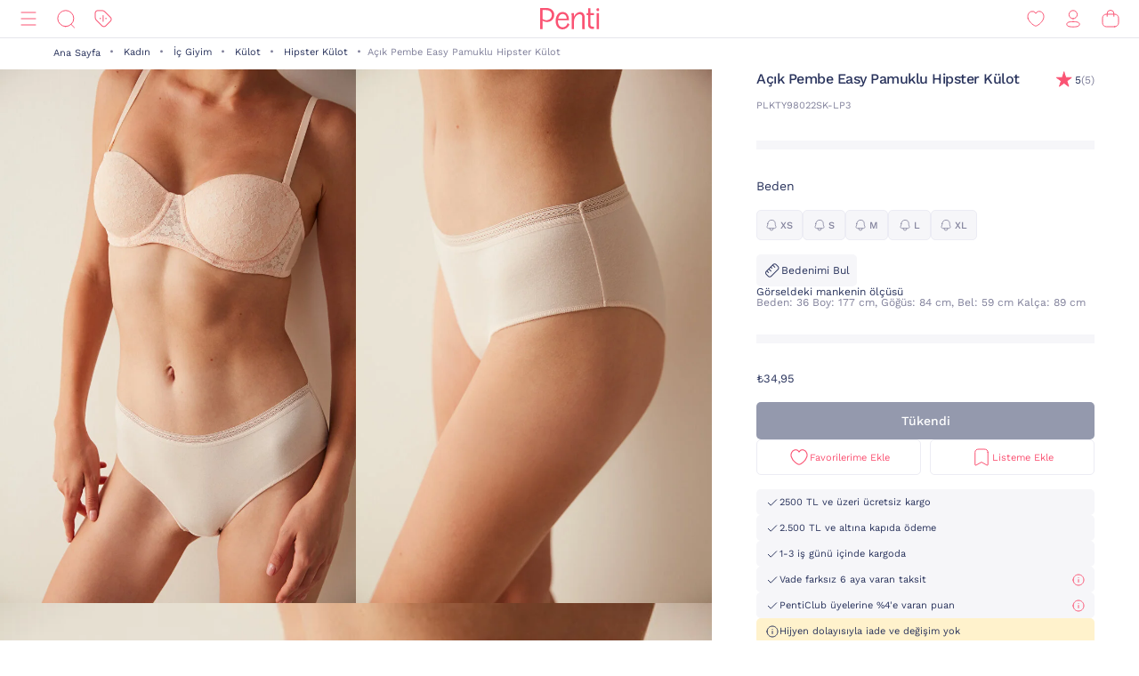

--- FILE ---
content_type: image/svg+xml;charset=UTF-8
request_url: https://www.penti.com/_ui/responsive/theme-penti/images/header-fav-icon.svg
body_size: 201
content:
<svg id="header-fav-icon" width="24" height="24" viewBox="0 0 24 24" fill="none" xmlns="http://www.w3.org/2000/svg">
    <g clip-path="url(#eonvz179za)">
        <path clip-rule="evenodd" d="M3.352 11.828C2.336 8.65 3.523 5.023 6.856 3.95A4.318 4.318 0 0 1 12 6.135c1.14-2.161 3.383-2.736 5.135-2.185 3.333 1.073 4.53 4.701 3.513 7.878-1.582 5.029-7.352 8.417-8.648 8.417-1.296 0-7.012-3.33-8.649-8.417z" stroke="#FA5373" stroke-linecap="round" stroke-linejoin="round"/>
    </g>
    <defs>
        <clipPath id="eonvz179za">
            <path fill="#fff" d="M0 0h24v24H0z"/>
        </clipPath>
    </defs>
</svg>


--- FILE ---
content_type: image/svg+xml;charset=UTF-8
request_url: https://www.penti.com/_ui/responsive/theme-penti/images/redesign/icon-hamburger.svg
body_size: 60
content:
<svg id="hamburger" width="24" height="24" viewBox="0 0 24 24" fill="none" xmlns="http://www.w3.org/2000/svg">
    <path d="M4 19h16M4 5h16M4 12h16" stroke="#FA5373" stroke-linecap="round" stroke-linejoin="round"/>
</svg>
